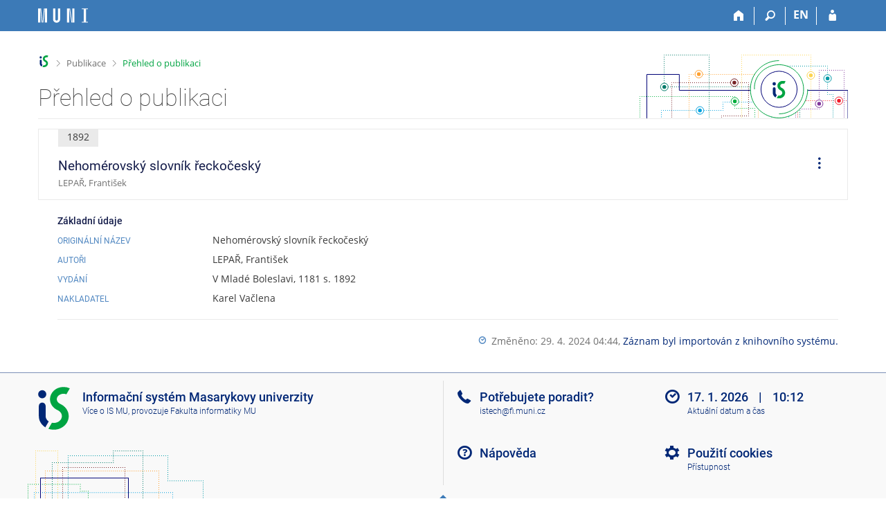

--- FILE ---
content_type: text/html; charset=utf-8
request_url: https://is.muni.cz/publication/80602
body_size: 6884
content:
<!DOCTYPE html>
<html class="no-js" lang="cs">
<head>
<meta name="citation_authors" content="Lepař, František">
<meta name="citation_year" content="1892">
<meta name="citation_title" content="Nehomérovský slovník řeckočeský">
<meta name="citation_publisher" content="Karel Vačlena">

<meta content="text/html; charset=utf-8" http-equiv="Content-Type">
<meta content="IE=edge" http-equiv="X-UA-Compatible">
<meta content="width=device-width, initial-scale=1" name="viewport">
<title>Přehled o publikaci</title>
<link href="https://is.muni.cz/publication/80602/cs/Nehomerovsky-slovnik-reckocesky/Lepar" rel="canonical">
<link href="/favicon.ico" rel="icon" sizes="32x32">
<link href="/favicon.svg" rel="icon" type="image/svg+xml">
<link href="/css/r6/foundation.min.css?_v=ab3b2b3" media="screen,print" rel="stylesheet" type="text/css">
<link href="/css/r/icons/foundation-icons.css?_v=d866a73" media="screen,print" rel="stylesheet" type="text/css">
<link href="/css/r6/prvky.css?_v=bf802ce" media="screen,print" rel="stylesheet" type="text/css">
<link href="/css/r6/r6.css?_v=5b36b59" media="screen,print" rel="stylesheet" type="text/css">
<link href="/css/r6/motiv/1.css?_v=9421c26" media="screen" rel="stylesheet" type="text/css">
<link href="/css/r6/r6-print.css?_v=d1a07b2" media="print" rel="stylesheet" type="text/css">
<style>.com-kroky .com-krok {
	width: 5rem;
	grid-template-rows: 1fr 3rem;
}

.unfold {
	margin-left: 0;
}

.fmgr_seznam table {
	text-align: left;
}

a.citujici {
	text-decoration: none;
}

a.citujici:hover .underline {
	text-decoration: underline;
}

a.citujici.nedurazne {
	pointer-events: none;
	cursor: default;
}

.ps-info-panel {
	padding: 1rem 1rem 1rem 2rem;
}

@media (max-width: 39.9375em) {
	.ps-info-panel {
		padding: 0;
	}
}

.lng-switch {
	display: flex;
	gap: .5rem;
	justify-content: end;
	--zarizeni: pc;
}

@media (max-width: 39.9375em) {
	.lng-switch {
		--zarizeni: mobil;
	}
}

.lng-switch .button:not(.btn--transp) {
	background-color: transparent;
	border-color: transparent;
	font-size: var(--16px);
	font-weight: 500;
	color: var(--barva1);
}

.lng-switch .button:not(.btn--transp).active,
.lng-switch .button:not(.btn--transp):hover {
	background-color: var(--bgbarva-seda6);
	color: var(--barva5);
}

@media (max-width: 39.9375em) {
	.lng-switch .button:not(.active):focus,
	.lng-switch .button:not(.active):active,
	.lng-switch .button:not(.active):hover {
		background-color: transparent;
		border-color: transparent;
		font-size: var(--16px);
		font-weight: 500;
		color: var(--barva1);
	}

	.align-self-top__small {
		align-self: start;
	}

	.mt-1-75 {
		margin-top: 1.75rem;
	}
}

.pulb-grid-tools {
	display: flex;
	gap: 1rem;
}

.pulb-grid-tools .publ-tools-podobne {
	padding-right: 1rem;
	border-right: var(--1px) solid var(--bordersedy);
}</style>
<link href="/css/r6/publikace.css?_v=801853b" media="screen,print" rel="stylesheet" type="text/css">
<script src="/js/r6/jquery.js?_v=3736f12"></script>
<script src="/js/error.js?_v=e23fead"></script>
<script src="/js/r6/foundation.js?_v=a06b727"></script>
</head>
<body class="cs noauth skola_14 motiv-1 motiv-svetly">
<a href="#sticky_panel" class="show-on-focus print-hide">Přeskočit na horní lištu</a><a href="#hlavicka" class="show-on-focus print-hide">Přeskočit na hlavičku</a><a href="#app_content" class="show-on-focus print-hide">Přeskočit na obsah</a><a href="#paticka" class="show-on-focus print-hide">Přeskočit na patičku</a>
<div id="content" class="">
	<div id="zdurazneni-sticky" class="zdurazneni-sticky print-hide" role="alert" aria-atomic="true"></div>
	<div id="rows_wrapper">
		<div class="foundation-design-z">
			<nav id="sticky_panel" >
	<div class="row">
		<div class="column">
			<div class="ikony">
				<a href="/" class="sticky_home" title="Informační systém Masarykovy univerzity" aria-label="Informační systém Masarykovy univerzity"></a>
				<a href="/" class="sticky-icon" title="Domů" aria-label="Domů"><i class="house isi-home" aria-hidden="true"></i></a><a href="#" class="sticky-icon prepinac-vyhl float-right" title="Vyhledávání" aria-label="Vyhledávání" data-toggle="is_search"><i class="isi-lupa" aria-hidden="true"></i></a><div id="is_search" class="dropdown-pane bottom search-dropdown" data-dropdown data-close-on-click="true">
	<form method="POST" action="/vyhledavani/" role="search">
		<div class="input-group">
			<input class="input-group-field input_text" type="search" name="search" autocomplete="off" role="searchbox">
			<div id="is_search_x" class="is_input_x input-group-button"><i class="isi-x"></i></div>
			<div class="input-group-button">
				<input type="submit" class="button" value="Vyhledat">
			</div>
		</div>
	</form>
	<div id="is_search_results"></div>
</div><span><a href="/publication/80602?lang=en" class="sticky-item prepinac-jazyk jazyk-en" aria-label="switches IS into English" title="switches IS into English" >EN</a></span><a href="/auth/publication/80602" class="sticky-icon float-right" title="Přihlášení do IS MU" aria-label="Přihlášení do IS MU"><i class="isi-postava" aria-hidden="true"></i></a>
			</div>
		</div>
	</div>
</nav>
			
			<header class="row hlavicka" id="hlavicka">
	<div class="small-5 medium-3 columns znak skola14">
		
	</div>
	<div id="is-prepinace" class="small-7 medium-9 columns">
		
		<div id="prepinace">
        <ul aria-hidden="true" class="is-switch dropdown menu" data-dropdown-menu data-click-open="true" data-closing-time="0" data-autoclose="false" data-disable-hover="true" data-close-on-click="true" data-force-follow="false" data-close-on-click-inside="false" data-alignment="right">
                
                
                
        </ul>
        <ul class="show-for-sr">
                
                
                
        </ul>
</div>
	</div>
</header>
<div class="row" aria-hidden="true">
	<div class="column">
		<a href="#" class="app_header_motiv_switch show-for-medium" title="Změna motivu" aria-label="Změna motivu" data-open="motiv_reveal"><i class="isi-nastaveni isi-inline" aria-hidden="true"></i></a>
		
	</div>
</div><div id="drobecky" class="row">
	<div class="column">
		<span class="wrap"><a href="/" accesskey="0" title="Informační systém MU" class="drobecek_logo"> </a><span class="sep"> <i class="isi-zobacek-vpravo"></i><span class="show-for-sr">&gt;</span> </span><a href="/publikace/" accesskey="1">Publikace</a><span class="sep last"> <i class="isi-zobacek-vpravo"></i><span class="show-for-sr">&gt;</span> </span><a href="https://is.muni.cz/publication/80602" accesskey="2" class="drobecek_app" title="Přehled o publikaci">Přehled o publikaci</a></span>
	</div>
</div><div id="app_header_wrapper" class="row align-justify show-for-medium">
	<div class="medium-12 column">
		<h1 id="app_header"><div class="large-9 xlarge-9"><span id="app_name">Přehled o publikaci</span></div></h1>
	</div>
	<div class="shrink column">
		<div id="app_header_image"></div>
	</div>
</div>

<div class="row">
	<div class="column">
		<div id="app_menu" class="empty">
			
		</div>
	</div>
</div><!--[if lt IE 9]><div id="prvek_4674618" class="zdurazneni varovani ie_warning"><h3 class="zdurazneni-nadpis">Varování:</h3><h3>Váš prohlížeč Internet Explorer je zastaralý.</h3><p>Jsou známa bezpečnostní rizika a prohlížeč možná nedokáže zobrazit všechny prvky této a dalších webových stránek.</p></div><![endif]-->
		</div>
		<div id="app_content_row" class="row"><main id="app_content" class="column" role="main">
<div class="mb-05 border-basic p-1 pr-2 pl-2" style="border: 1px solid;">
    <div class="row collapse gap-1">
	<div class="column">
		
		<span class="stitek-inline publ-edit-stitek pe-stitek__rok si-medium si-text">1892</span>
			
	    <h2 class="nazev_publikace">Nehomérovský slovník řeckočeský</h2>
	    <span class="nedurazne font-size-S">LEPAŘ, František</span>
	</div>
	<div class="column shrink"></div>
	<div class="column shrink align-self-middle align-self-top__small mt-1-75 hide-for-print">
	    <ul id="operace-dropdown" class="dropdown menu bez-zobacku dd-ikony" data-disable-hover="true" data-click-open="true" data-dropdown-menu role="menubar">
		<li role="menuitem" class="is-dropdown-submenu-parent opens-right" aria-haspopup="true" aria-label="Operace">
		    <a href="#" class="pr-0">
				<i class="isi-tri-tecky-svisle isi-large mr-0" style="line-height: 38px;" aria-hidden="true"></i>
				<span class="show-for-sr">Operace</span>
		    </a>

		    <ul class="vertical menu nested submenu is-dropdown-submenu first-sub" data-submenu="" role="menu">
				<li role="menuitem" class="is-submenu-item is-dropdown-submenu-item">
					<a data-open="citace-modal" class="clear">
					<i class="isi-citace isi-inline" aria-hidden="true"></i>Citovat
					</a>
				</li>
	
		<li role="menuitem" class="is-submenu-item is-dropdown-submenu-item">
			<a target="_blank" href="/publication/80602?vytisknout=1">
				<i class="isi-print isi-inline" aria-hidden="true"></i>Vytisknout
			</a>
		</li>
	
			</ul>
		</li>
	    </ul>
	</div>
    </div>
</div>
	<div class="ps-info-panel">
	<h3 class="nadpisek-operace">Základní údaje</h3>
	<div class="mb-05 grid-dalsi-udaje-row">
		<h4 class="nadpisek-modry mb-0">Originální název</h4>
		<div>Nehomérovský slovník řeckočeský</div>
	</div><div class="mb-05 grid-dalsi-udaje-row">
				<h4 class="nadpisek-modry mb-0">Autoři</h4>
				<div>LEPAŘ, František</div>
			</div>
			<div class="mb-05 grid-dalsi-udaje-row">
				<h4 class="nadpisek-modry mb-0">Vydání</h4>
				<div> V Mladé Boleslavi, 1181 s. 1892</div>
			</div>
		
		<div class="mb-05 grid-dalsi-udaje-row">
			<h4 class="nadpisek-modry mb-0">Nakladatel</h4>
			<div>Karel Vačlena</div>
		</div><hr><div class="float-right mb-05">
				<div>
				<i class="isi-clock isi-inline barvadoplnkova" aria-hidden="true"></i>
				<span class="nedurazne">Změněno: 29. 4. 2024 04:44, <a href="https://katalog.muni.cz/Record/MUB01000070466">Záznam byl importován z&nbsp;knihovního systému.</a></span>
				</div>
		</div></div></main></div>
		
		<div class="foundation-design-z foot_clear">
			
	<div class="row">
		
	</div>
	<footer id="paticka" class="">
		<div class="row">
			<div class="columns small-12 medium-6 paticka_logo">
	<a href="/"><span class="show-for-sr">IS MU</span></a>
	<div>
		Informační&nbsp;systém Masarykovy&nbsp;univerzity
		<div class="footer_about">
			<a href="https://is.muni.cz/nas_system/">Více o IS MU</a>, provozuje <a href="https://www.fi.muni.cz/">Fakulta informatiky MU</a>
		</div>
		
	</div>
</div>
<div class="columns small-6 medium-3">
	<div class="footer_podpora">
	<a href="/podpora/">Potřebujete poradit?</a>
	<span class="kont_email"><nobr class="postovni_adresa">i<!-- <a href="207@youtube.com" --><!-- 207@youtube.com</a> -->stech<img src="/pics/posta/340eddaa129bb0f7a4d20633aa0b5081Z.gif" alt="(zavináč/atsign)" />f<!-- <a href="245@youtube.com">245@youtube.com</a> -->i<img src="/pics/posta/1fc6243b9259bbb75e162dc89fae9421T.gif" alt="(tečka/dot)" />m<!-- <a href="trap89@gmail.com" --><!-- trap89@gmail.com</a> -->u<!-- root onload="@" -->ni<img src="/pics/posta/1fc6243b9259bbb75e162dc89fae9421T.gif" alt="(tečka/dot)" />c<!-- <a href="hnus@fi.muni.cz">hnus@fi.muni.cz</a> -->z</nobr></span>
</div>
	<div class="footer_napoveda">
		<a href="/napoveda/ucitel/publikace">Nápověda</a>
	</div>
	<div class="row">
		<div class="columns small-12 display-none">
			<div class="footer_zoomy">
				<a href="" rel="nofollow"></a>
			</div>
		</div>
	</div>
</div>
<div class="columns small-6 medium-3 nastaveni_col">
	<div class="footer_datum">
		<span title="Dnes je 3. (lichý) týden.">17. 1. 2026 <span style='padding: 0 0.6em'>|</span> 10:12</span>
		<a href="/system/cas" title="Dnes je 3. (lichý) týden." class="footer_cas">Aktuální datum a&nbsp;čas</a>
	</div>
	<div>
	
	<div class="footer_nastaveni"><a href="/nas_system/ochrana_informaci">Použití cookies</a><a href="https://is.muni.cz/system/pristupnost" class="footer_about">Přístupnost</a></div>
</div>
</div>
			<div class="right-border"></div>
			<div class="left-border"></div>
		</div>
		<a href="#hlavicka" class="skip_up" title="Skočit na začátek stránky">
			Nahoru
		</a>
	</footer>

		</div>
	</div>
</div>
<div id="citace-modal" role="region" class="reveal large" data-reveal="" data-append-to=".foundation-design-z:first">
	<div class="row">
		<div  class="column reveal-content">
			
<h2><i class="isi-citace isi-inline" aria-hidden="true"></i>Citovat</h2>
<ul class="tabs tabs-prepinace" data-tabs id="tabs_citace">
	<li class="tabs-title is-active" role="presentation">
		<a href="#tab_iso">ČSN ISO 690</a>
	</li>
	<li class="tabs-title" role="presentation">
		<a href="#tab_bibtex">BibTeX</a>
	</li>
	<li class="tabs-title" role="presentation">
		<a href="#tab_latex">LaTeX</a>
	</li>
	<li class="tabs-title" role="presentation">
		<a href="#tab_ris">RIS</a>
	</li>
</ul>
<div class="tab-content" data-tabs-content="tabs_citace">
	<div class="tabs-panel is-active bgbarva-seda1 p-1 mb-1" id="tab_iso">LEPAŘ, František. <i>Nehomérovský slovník řeckočeský</i>. V Mladé Boleslavi: Karel Vačlena, 1892, 1181 s.</div>
	<div class="tabs-panel bgbarva-seda1 p-1 mb-1" id="tab_bibtex">@article{,<br />&nbsp;&nbsp;&nbsp;author = {Lepař, František},<br />&nbsp;&nbsp;&nbsp;address = {V Mladé Boleslavi},<br />&nbsp;&nbsp;&nbsp;location = {V Mladé Boleslavi},<br />&nbsp;&nbsp;&nbsp;publisher = {Karel Vačlena},<br />&nbsp;&nbsp;&nbsp;title = {Nehomérovský slovník řeckočeský},<br />&nbsp;&nbsp;&nbsp;year = {1892}<br />}<br /><br /></div>
	<div class="tabs-panel bgbarva-seda1 p-1 mb-1" id="tab_ris">TY&nbsp;&nbsp;-&nbsp;JOUR<br />AU&nbsp;&nbsp;-&nbsp;Lepař, František<br />PY&nbsp;&nbsp;-&nbsp;1892<br />TI&nbsp;&nbsp;-&nbsp;Nehomérovský slovník řeckočeský<br />PB&nbsp;&nbsp;-&nbsp;Karel Vačlena<br />CY&nbsp;&nbsp;-&nbsp;V Mladé Boleslavi<br />ER&nbsp;&nbsp;-&nbsp;<br /><br /></div>
	<div class="tabs-panel bgbarva-seda1 p-1 mb-1" id="tab_latex">LEPAŘ, František. \textit{Nehomérovský slovník řeckočeský}. V Mladé Boleslavi: Karel Vačlena, 1892, 1181 s.
</div>
<div>
	<button class="input-group-button button kopirovat_citaci float-right">
		<i class="isi-clipboard isi-inline" aria-hidden="true"></i>Kopírovat
	</button>
</div>
	
		</div>
	</div>
	<div class="modal-btns"><button class="close-button" type="button" aria-label="Zavřít" data-close><span aria-hidden="true">&times;</span></button></div>
</div>


<script src="/js/is.js?_v=3ff8494"></script>
<script src="/js/jquery-ui-1.12.1-sortable-r6.min.js?_v=611662c"></script>
<script src="/js/log-kliknuto.js?_v=d448124"></script>
<script src="/js/publikace.js?_v=15f2e50"></script>
<script>
(function() {

"use strict";

is.Design.init({
   "session" : {
      "ekurz" : false,
      "w_log_id" : "22838024265",
      "vidim_kazdeho" : null,
      "pouzit_neoverene_udaje" : null,
      "skola_id" : "14",
      "session_id" : "6548228349",
      "cgipar" : {},
      "server_time" : "17. 1. 2026 10:12:13",
      "is_design_z" : "",
      "skola_zkratka" : "MU",
      "remote_user" : null,
      "is_muni_cz" : "is.muni.cz",
      "sn" : "/publikace/publikace_simple.pl",
      "debug" : 1,
      "uco" : null,
      "auth" : "",
      "lang" : "cs",
      "login" : null
   },
   "js_init" : [
      {
         "method" : "init",
         "module" : "PublikaceBaner",
         "params" : []
      },
      {
         "params" : [],
         "module" : "Publikace_vypis",
         "method" : "init"
      },
      {
         "module" : "HashNavigation",
         "method" : "init",
         "params" : []
      },
      {
         "params" : [],
         "module" : "Drobecky",
         "method" : "init"
      },
      {
         "params" : [],
         "method" : "decode_mail",
         "module" : "MailTo"
      },
      {
         "method" : "init",
         "module" : "Forms",
         "params" : []
      },
      {
         "params" : [],
         "method" : "init_header",
         "module" : "Design"
      },
      {
         "module" : "Design",
         "method" : "init_toolkit",
         "params" : []
      }
   ],
   "ldb" : {
      "byl_jste_odhlasen" : "Byl jste odhlášen.",
      "chyba_503" : "Aplikace je dočasně nedostupná pro zvýšenou zátěž systému.",
      "rozbalit" : "Rozbalit",
      "potvrzeni_zkopirovani" : "Zkopírováno do schránky.",
      "chyba" : "Došlo k chybě, operaci opakujte nebo obnovte stránku.",
      "byl_jste_odhlasen_prihlasit" : "Přihlásit",
      "modal_full" : "Na celou obrazovku",
      "byl_jste_odhlasen_zavrit" : "Zavřít",
      "sbalit" : "Sbalit"
   },
   "svatky" : {
      "20191028" : 1,
      "20221231" : 1,
      "20181229" : 1,
      "20160928" : 1,
      "20221224" : 1,
      "20250501" : 1,
      "20251230" : 1,
      "20021229" : 1,
      "20170705" : 1,
      "20250705" : 1,
      "20060705" : 1,
      "20120409" : 1,
      "20041229" : 1,
      "20211117" : 1,
      "20121229" : 1,
      "20100501" : 1,
      "20220928" : 1,
      "20181224" : 1,
      "20251228" : 1,
      "20001227" : 1,
      "20021117" : 1,
      "20131229" : 1,
      "20101223" : 1,
      "20260705" : 1,
      "20090413" : 1,
      "20241224" : 1,
      "20180928" : 1,
      "20211230" : 1,
      "20050501" : 1,
      "20061028" : 1,
      "20080705" : 1,
      "20220501" : 1,
      "20131230" : 1,
      "20241229" : 1,
      "20131028" : 1,
      "20040412" : 1,
      "20020501" : 1,
      "20201222" : 1,
      "20040705" : 1,
      "20171228" : 1,
      "20131227" : 1,
      "20090928" : 1,
      "20181228" : 1,
      "20061228" : 1,
      "20041227" : 1,
      "20100928" : 1,
      "20201225" : 1,
      "20260501" : 1,
      "20030501" : 1,
      "20080508" : 1,
      "20200508" : 1,
      "20190101" : 1,
      "20141227" : 1,
      "20111117" : 1,
      "20180508" : 1,
      "20180705" : 1,
      "20071226" : 1,
      "20151225" : 1,
      "20191227" : 1,
      "20090705" : 1,
      "20171227" : 1,
      "20181226" : 1,
      "20171117" : 1,
      "20110425" : 1,
      "20161226" : 1,
      "20131117" : 1,
      "20161227" : 1,
      "20261225" : 1,
      "20070101" : 1,
      "20181227" : 1,
      "20111224" : 1,
      "20051224" : 1,
      "20211227" : 1,
      "20010501" : 1,
      "20160705" : 1,
      "20210508" : 1,
      "20200413" : 1,
      "20151231" : 1,
      "20161231" : 1,
      "20230410" : 1,
      "20121117" : 1,
      "20231231" : 1,
      "20201230" : 1,
      "20150928" : 1,
      "20111028" : 1,
      "20030508" : 1,
      "20101228" : 1,
      "20160101" : 1,
      "20051230" : 1,
      "20110508" : 1,
      "20081028" : 1,
      "20220705" : 1,
      "20141228" : 1,
      "20241028" : 1,
      "20061229" : 1,
      "20231226" : 1,
      "20201224" : 1,
      "20240706" : 1,
      "20190422" : 1,
      "20230706" : 1,
      "20220508" : 1,
      "20050508" : 1,
      "20231230" : 1,
      "20140421" : 1,
      "20120501" : 1,
      "20060101" : 1,
      "20021225" : 1,
      "20190419" : 1,
      "20050706" : 1,
      "20141223" : 1,
      "20030928" : 1,
      "20101229" : 1,
      "20021228" : 1,
      "20091224" : 1,
      "20151227" : 1,
      "20191228" : 1,
      "20060417" : 1,
      "20121226" : 1,
      "20031226" : 1,
      "20080101" : 1,
      "20120508" : 1,
      "20251229" : 1,
      "20111225" : 1,
      "20260928" : 1,
      "20040706" : 1,
      "20251231" : 1,
      "20221225" : 1,
      "20160325" : 1,
      "20170417" : 1,
      "20200706" : 1,
      "20261028" : 1,
      "20111227" : 1,
      "20221028" : 1,
      "20021227" : 1,
      "20050705" : 1,
      "20021028" : 1,
      "20140928" : 1,
      "20261227" : 1,
      "20121223" : 1,
      "20080706" : 1,
      "20051028" : 1,
      "20041224" : 1,
      "20020928" : 1,
      "20110501" : 1,
      "20140508" : 1,
      "20211229" : 1,
      "20160501" : 1,
      "20210101" : 1,
      "20201228" : 1,
      "20230407" : 1,
      "20011231" : 1,
      "20230508" : 1,
      "20201221" : 1,
      "20201117" : 1,
      "20011028" : 1,
      "20040928" : 1,
      "20111226" : 1,
      "20090508" : 1,
      "20140705" : 1,
      "20161028" : 1,
      "20051226" : 1,
      "20101028" : 1,
      "20101225" : 1,
      "20141231" : 1,
      "20150508" : 1,
      "20231227" : 1,
      "20240501" : 1,
      "20120705" : 1,
      "20211228" : 1,
      "20001225" : 1,
      "20090706" : 1,
      "20221228" : 1,
      "20080501" : 1,
      "20001224" : 1,
      "20141224" : 1,
      "20091117" : 1,
      "20070928" : 1,
      "20080324" : 1,
      "20151229" : 1,
      "20210928" : 1,
      "20071028" : 1,
      "20191225" : 1,
      "20101230" : 1,
      "20041028" : 1,
      "20071227" : 1,
      "20121028" : 1,
      "20031117" : 1,
      "20160706" : 1,
      "20050928" : 1,
      "20101117" : 1,
      "20201231" : 1,
      "20161228" : 1,
      "20030706" : 1,
      "20031225" : 1,
      "20091028" : 1,
      "20030705" : 1,
      "20040508" : 1,
      "20121231" : 1,
      "20111229" : 1,
      "20190928" : 1,
      "20080928" : 1,
      "20090501" : 1,
      "20150501" : 1,
      "20180101" : 1,
      "20151223" : 1,
      "20070501" : 1,
      "20030421" : 1,
      "20180330" : 1,
      "20220415" : 1,
      "20101231" : 1,
      "20100101" : 1,
      "20010416" : 1,
      "20020706" : 1,
      "20211226" : 1,
      "20260508" : 1,
      "20191224" : 1,
      "20150101" : 1,
      "20210705" : 1,
      "20061224" : 1,
      "20011228" : 1,
      "20190501" : 1,
      "20181117" : 1,
      "20160508" : 1,
      "20240401" : 1,
      "20201223" : 1,
      "20050101" : 1,
      "20131225" : 1,
      "20071225" : 1,
      "20130401" : 1,
      "20041226" : 1,
      "20020705" : 1,
      "20221230" : 1,
      "20050328" : 1,
      "20110705" : 1,
      "20240928" : 1,
      "20230928" : 1,
      "20090101" : 1,
      "20011230" : 1,
      "20071228" : 1,
      "20210706" : 1,
      "20231224" : 1,
      "20180501" : 1,
      "20161224" : 1,
      "20071230" : 1,
      "20170508" : 1,
      "20230101" : 1,
      "20081226" : 1,
      "20191229" : 1,
      "20100705" : 1,
      "20201229" : 1,
      "20081225" : 1,
      "20170101" : 1,
      "20190508" : 1,
      "20171224" : 1,
      "20200705" : 1,
      "20001231" : 1,
      "20120928" : 1,
      "20011225" : 1,
      "20041228" : 1,
      "20061227" : 1,
      "20251117" : 1,
      "20250421" : 1,
      "20141117" : 1,
      "20131228" : 1,
      "20191231" : 1,
      "20141226" : 1,
      "20240101" : 1,
      "20171231" : 1,
      "20221227" : 1,
      "20240508" : 1,
      "20231028" : 1,
      "20150706" : 1,
      "20221226" : 1,
      "20101227" : 1,
      "20130101" : 1,
      "20241117" : 1,
      "20151117" : 1,
      "20021223" : 1,
      "20260406" : 1,
      "20220101" : 1,
      "20201226" : 1,
      "20171226" : 1,
      "20200410" : 1,
      "20251028" : 1,
      "20250706" : 1,
      "20140706" : 1,
      "20261231" : 1,
      "20130706" : 1,
      "20141222" : 1,
      "20151028" : 1,
      "20021231" : 1,
      "20251227" : 1,
      "20100405" : 1,
      "20030101" : 1,
      "20221117" : 1,
      "20261117" : 1,
      "20161117" : 1,
      "20081224" : 1,
      "20161229" : 1,
      "20241226" : 1,
      "20011227" : 1,
      "20001226" : 1,
      "20071224" : 1,
      "20061230" : 1,
      "20210405" : 1,
      "20210402" : 1,
      "20241223" : 1,
      "20120706" : 1,
      "20241230" : 1,
      "20191226" : 1,
      "20251226" : 1,
      "20001228" : 1,
      "20121228" : 1,
      "20200101" : 1,
      "20010706" : 1,
      "20181231" : 1,
      "20061226" : 1,
      "20111223" : 1,
      "20130928" : 1,
      "20110706" : 1,
      "20040101" : 1,
      "20241231" : 1,
      "20010705" : 1,
      "20141229" : 1,
      "20140501" : 1,
      "20150406" : 1,
      "20260101" : 1,
      "20111230" : 1,
      "20070705" : 1,
      "20170706" : 1,
      "20060508" : 1,
      "20210501" : 1,
      "20141225" : 1,
      "20231229" : 1,
      "20150705" : 1,
      "20040501" : 1,
      "20020101" : 1,
      "20201028" : 1,
      "20121224" : 1,
      "20200501" : 1,
      "20251224" : 1,
      "20051117" : 1,
      "20251225" : 1,
      "20091226" : 1,
      "20241227" : 1,
      "20071231" : 1,
      "20121225" : 1,
      "20231228" : 1,
      "20261229" : 1,
      "20151226" : 1,
      "20010928" : 1,
      "20261230" : 1,
      "20070706" : 1,
      "20131231" : 1,
      "20101226" : 1,
      "20171223" : 1,
      "20131226" : 1,
      "20041231" : 1,
      "20190706" : 1,
      "20031028" : 1,
      "20011224" : 1,
      "20100706" : 1,
      "20060706" : 1,
      "20230705" : 1,
      "20020401" : 1,
      "20171229" : 1,
      "20091225" : 1,
      "20161225" : 1,
      "20120101" : 1,
      "20021226" : 1,
      "20011226" : 1,
      "20071117" : 1,
      "20240705" : 1,
      "20171230" : 1,
      "20230501" : 1,
      "20111231" : 1,
      "20110101" : 1,
      "20200928" : 1,
      "20191223" : 1,
      "20021224" : 1,
      "20051228" : 1,
      "20240329" : 1,
      "20191230" : 1,
      "20001230" : 1,
      "20220706" : 1,
      "20190705" : 1,
      "20131224" : 1,
      "20121230" : 1,
      "20220418" : 1,
      "20261226" : 1,
      "20160328" : 1,
      "20071229" : 1,
      "20221229" : 1,
      "20181225" : 1,
      "20260706" : 1,
      "20011117" : 1,
      "20070409" : 1,
      "20130508" : 1,
      "20180402" : 1,
      "20121227" : 1,
      "20140101" : 1,
      "20171225" : 1,
      "20041230" : 1,
      "20151230" : 1,
      "20211225" : 1,
      "20151228" : 1,
      "20110928" : 1,
      "20010508" : 1,
      "20111228" : 1,
      "20151224" : 1,
      "20180706" : 1,
      "20141230" : 1,
      "20181230" : 1,
      "20191117" : 1,
      "20021230" : 1,
      "20020508" : 1,
      "20231117" : 1,
      "20061117" : 1,
      "20031224" : 1,
      "20261224" : 1,
      "20161223" : 1,
      "20211224" : 1,
      "20250101" : 1,
      "20101224" : 1,
      "20070508" : 1,
      "20250508" : 1,
      "20211028" : 1,
      "20051225" : 1,
      "20051227" : 1,
      "20081117" : 1,
      "20060928" : 1,
      "20250418" : 1,
      "20181028" : 1,
      "20161230" : 1,
      "20170414" : 1,
      "20011229" : 1,
      "20060501" : 1,
      "20100508" : 1,
      "20001028" : 1,
      "20001229" : 1,
      "20250928" : 1,
      "20171028" : 1,
      "20051229" : 1,
      "20260403" : 1,
      "20170501" : 1,
      "20010101" : 1,
      "20231225" : 1,
      "20241225" : 1,
      "20131223" : 1,
      "20061225" : 1,
      "20130705" : 1,
      "20211231" : 1,
      "20130501" : 1,
      "20170928" : 1,
      "20041225" : 1,
      "20041117" : 1,
      "20241228" : 1,
      "20141028" : 1,
      "20261228" : 1
   }
}
);
})();
</script>

</body>
</html>
